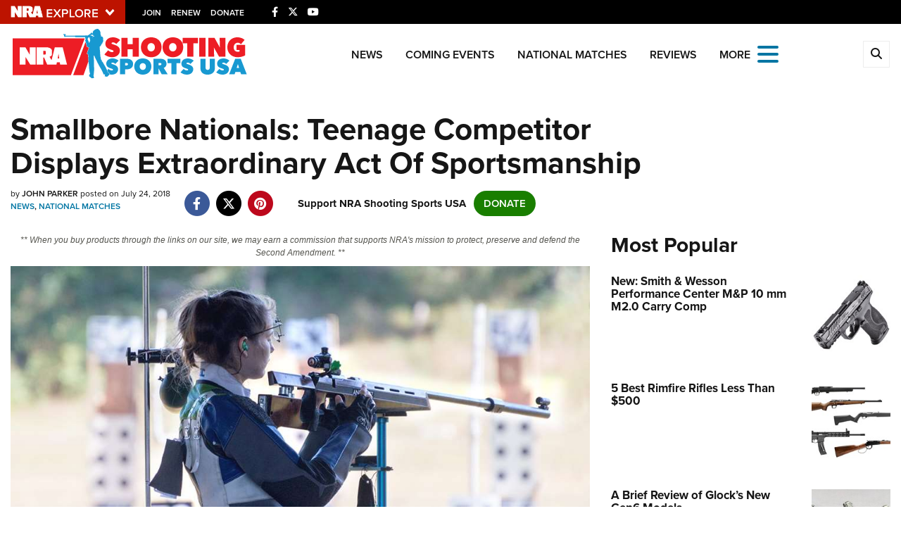

--- FILE ---
content_type: text/html; charset=utf-8
request_url: https://www.google.com/recaptcha/api2/aframe
body_size: 183
content:
<!DOCTYPE HTML><html><head><meta http-equiv="content-type" content="text/html; charset=UTF-8"></head><body><script nonce="xfGQCAAPYFp1Jn0d66xbmg">/** Anti-fraud and anti-abuse applications only. See google.com/recaptcha */ try{var clients={'sodar':'https://pagead2.googlesyndication.com/pagead/sodar?'};window.addEventListener("message",function(a){try{if(a.source===window.parent){var b=JSON.parse(a.data);var c=clients[b['id']];if(c){var d=document.createElement('img');d.src=c+b['params']+'&rc='+(localStorage.getItem("rc::a")?sessionStorage.getItem("rc::b"):"");window.document.body.appendChild(d);sessionStorage.setItem("rc::e",parseInt(sessionStorage.getItem("rc::e")||0)+1);localStorage.setItem("rc::h",'1768978865712');}}}catch(b){}});window.parent.postMessage("_grecaptcha_ready", "*");}catch(b){}</script></body></html>